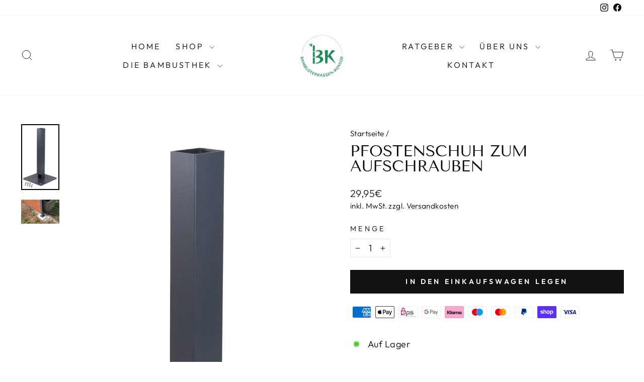

--- FILE ---
content_type: application/javascript; charset=utf-8
request_url: https://cs.complianz.io/cookie-solution/confs/js/29190492.js
body_size: -187
content:
_cmplc.csRC = { consApiKey: 'he9CbJeLwTkvGKf75ckTrA5vXcQgZ6Xx', brand: 'Complianz', publicId: '5707a49d-382e-4c3b-a084-4222c7c4d13b', floatingGroup: false };
_cmplc.csEnabled = true;
_cmplc.csPurposes = [1];
_cmplc.cpUpd = 1762854476;
_cmplc.csFeatures = {"geolocation_setting":true,"compliance_solution_white_labeling":1,"rejection_recovery":false,"full_customization":true,"multiple_languages":true,"mobile_app_integration":false};
_cmplc.csT = null;
_cmplc.googleConsentModeV2 = true;
_cmplc.totalNumberOfProviders = 8;
